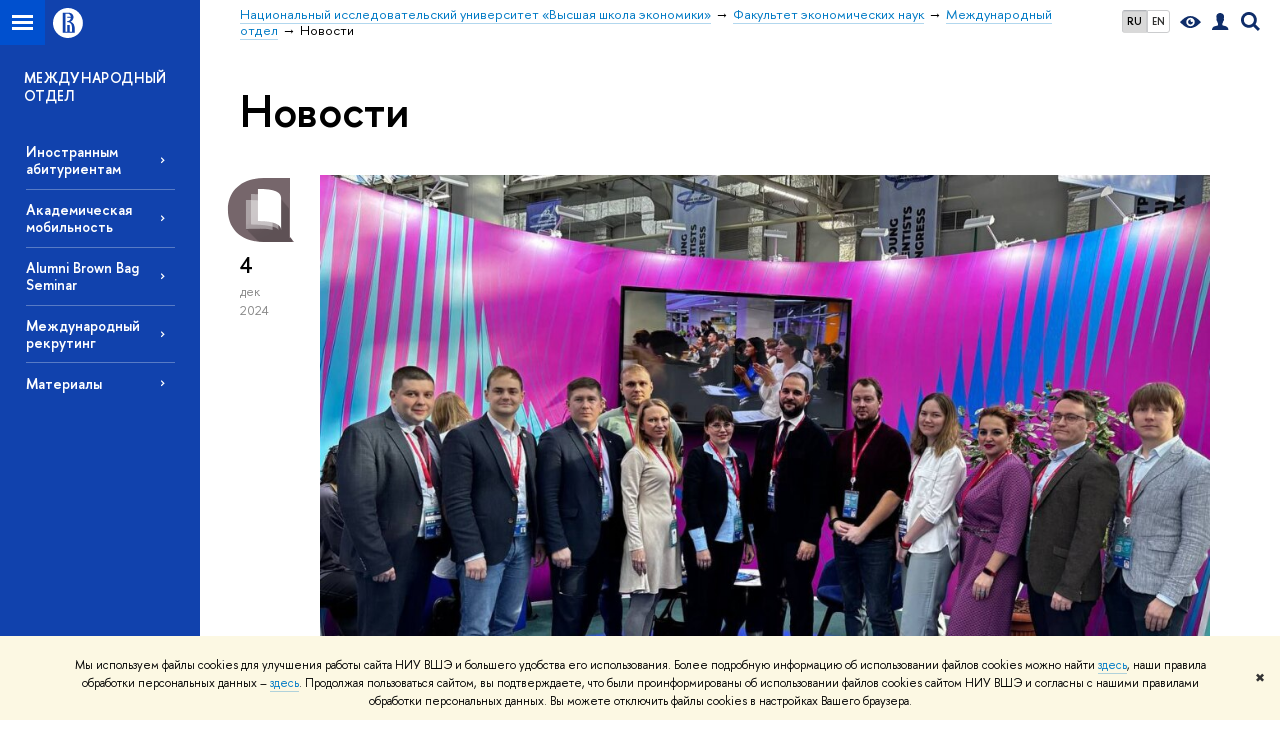

--- FILE ---
content_type: text/html; charset=utf-8
request_url: https://economics.hse.ru/io/news/page8.html
body_size: 13572
content:
<!DOCTYPE html>
<!-- (c) Art. Lebedev Studio | http://www.artlebedev.com/ -->
<html xmlns:perl="urn:perl" lang="ru"><head><meta http-equiv="Content-Type" content="text/html; charset=UTF-8"><meta http-equiv="X-UA-Compatible" content="IE=Edge"><meta name="theme-color" content="#1658DA"><meta name="viewport" content="width=device-width"><link rel="apple-touch-icon" sizes="180x180" href="/f/src/global/i/favicon/favicon_ios_180x180.png"><link rel="icon" type="image/png" sizes="32x32" href="/f/src/global/i/favicon/favicon_32x32.png"><link rel="icon" type="image/png" sizes="16x16" href="/f/src/global/i/favicon/favicon_16x16.png"><link rel="mask-icon" href="/f/src/global/i/favicon/favicon.svg" color="#0F2D69"><link rel="manifest" href="/f/src/manifest/manifest_ru.json"><meta name="msapplication-config" content="/f/src/global/i/favicon/browserconfig.xml"><link rel="shortcut icon" type="image/x-icon" href="/favicon.ico"><!--[if lt IE 10]><script src="/f/src/global/bower_components/es5-shim/es5-shim.min.js"></script><![endif]--><link rel="stylesheet" href="/f/src/global/css/main.css?v2" media="all"><link rel="stylesheet" href="/f/src/global/css/vision.css" media="all"><link rel="stylesheet" href="/f/src/global/css/sitemap.css" media="all"><link rel="stylesheet" href="/f/src/global/css/fotorama.css" media="all"><link rel="stylesheet" href="/f/src/home/owl.carousel.css" media="all"><link rel="stylesheet" href="/f/src/science/science.css" media="all"><link rel="stylesheet" href="/f/src/dop_card/dop_card.css?v6" media="all"><link rel="stylesheet" href="/f/src/science_dep_card/science_dep_card.css" media="all"><link rel="stylesheet" href="/f/src/projects/science_dep/mobile.css" media="all"><script src="//www.hse.ru/f/src/global/js/cache/jquery-1.12.4.min/jquery-ui/jquery.ui.touch-punch.min/hse.utils/errtrack/main/modernizr/popup/switcher/tag/fixes/email-obfuscator/jquery.cookie/vision/jquery.rwdImageMaps.min/sitemap.ajax/fotorama/vertical-fixer/masonry.pkgd.min/imagesloaded.pkgd.min/dop_card/submenu/filter-popup/sidebar_scroll/jquery.carouFredSel-6.2.1-packed/init-slider-carousel/init-media-carousel/owl.carousel.min/events-switcher/edu_mobile/tag-cloud.js"></script><script src="/f/src/global/bower_components/jqcloud2/dist/jqcloud.min.js"></script><link rel="stylesheet" href="/f/src/global/bower_components/jqcloud2/dist/jqcloud.min.css" media="all"><script src="/f/src/global/js/gibs.js"></script><link rel="stylesheet" href="/f/src/global/css/fa_person.css" media="all"><link rel="stylesheet" href="/f/src/global/css/fa_person.css" media="all"><link rel="stylesheet" href="/f/src/global/css/fa_person.css" media="all"><link href="https://economics.hse.ru/io/news/" rel="canonical"><link href="https://economics.hse.ru/io/news/page7.html" rel="prev"><link href="https://economics.hse.ru/io/news/page9.html" rel="next"><link rel="first" href="https://economics.hse.ru/io/news/index.html"><link rel="last" href="https://economics.hse.ru/io/news/page159.html"><script src="https://www.hse.ru/f/src/global/js/job.js" async="async"></script><title>Новости — Страница 8 — Международный отдел — Национальный исследовательский университет «Высшая школа экономики»</title><script src="/f/gtm/ip"></script><script>
(function(w,d,s,l,i){w[l]=w[l]||[];w[l].push({'gtm.start':
	new Date().getTime(),event:'gtm.js'});var f=d.getElementsByTagName(s)[0],
	j=d.createElement(s),dl=l!='dataLayer'?'&l='+l:'';j.async=true;j.src=
	'https://www.googletagmanager.com/gtm.js?id='+i+dl;f.parentNode.insertBefore(j,f);
	})(window,document,'script','dataLayer','GTM-P6DCQX');
</script><meta content="Международный отдел" property="og:title"><meta content="Международный отдел" name="mrc__share_title"><meta content="Международный отдел" itemprop="name"><meta content="summary" name="twitter:card"><meta content="Международный отдел" name="twitter:title"><meta content="Содействие иностранным студентам в обучении на факультете экономических наук. Содействие студентам факультета в обучении за рубежом. Поддержание связей с выпускниками факультета." property="og:description"><meta content="Содействие иностранным студентам в обучении на факультете экономических наук. Содействие студентам факультета в обучении за рубежом. Поддержание связей с выпускниками факультета." name="mrc__share_description"><meta content="Содействие иностранным студентам в обучении на факультете экономических наук. Содействие студентам факультета в обучении за рубежом. Поддержание связей с выпускниками факультета." itemprop="description"><meta content="Содействие иностранным студентам в обучении на факультете экономических наук. Содействие студентам факультета в обучении за рубежом. Поддержание связей с выпускниками факультета." name="twitter:description"><meta content="https://www.hse.ru/images/fb/hse_ru_thumb.jpg" property="og:image"><meta content="https://www.hse.ru/images/fb/hse_ru_thumb.jpg" itemprop="image"><link rel="image_src" content="https://www.hse.ru/images/fb/hse_ru_thumb.jpg"><meta content="https://www.hse.ru/images/fb/hse_ru_thumb.jpg" name="twitter:image"><meta content="https://economics.hse.ru/io/" property="og:url"><meta content="website" property="og:type"><meta content="https://economics.hse.ru/io/" name="twitter:url"><link rel="alternate" href="https://economics.hse.ru/io/news/" hreflang="x-default"><link rel="alternate" href="https://economics.hse.ru/io/news/" hreflang="ru"><link rel="alternate" href="https://economics.hse.ru/en/io/news/" hreflang="en"><link rel="stylesheet" href="/f/src/projects/science_dep/mobile.css"></head><body data-lang="ru" data-unit="144545621"><div class="page "><!--noindex--><div style="display:none;" class="browser_outdate">
				В старых версиях браузеров сайт может отображаться некорректно. Для оптимальной работы с сайтом рекомендуем воспользоваться современным браузером.
			</div><div style="display:none;" class="gdpr_bar"><div class="gdpr_bar__inner"><noindex>
<p class="first_child last_child ">Мы используем файлы cookies для улучшения работы сайта НИУ ВШЭ и большего удобства его использования. Более подробную информацию об использовании файлов cookies можно найти <a target="_blank" href="https://www.hse.ru/cookie.html" title="Пройти по ссылке" class="link">здесь</a>, наши правила обработки персональных данных – <a target="_blank" href="https://www.hse.ru/data_protection_regulation" title="Пройти по ссылке" class="link">здесь</a>. Продолжая пользоваться сайтом, вы подтверждаете, что были проинформированы об использовании файлов cookies сайтом НИУ ВШЭ и согласны с нашими правилами обработки персональных данных. Вы можете отключить файлы cookies в настройках Вашего браузера.</p>
</noindex><span class="gdpr_bar__close">✖</span></div></div><!--/noindex--><div class="sv-control"><div class="sv-control__block"><ul class="sv-control__list sv-size"><li data-type="size" data-value="normal" class="sv-control__item sv-control__item--s_normal active">A</li><li data-type="size" data-value="medium" class="sv-control__item sv-control__item--s_medium">A</li><li data-type="size" data-value="large" class="sv-control__item sv-control__item--s_large">A</li></ul></div><div class="sv-control__block"><ul class="sv-control__list sv-spacing"><li data-type="spacing" data-value="normal" class="active sv-control__item sv-control__item--ls_normal">АБВ</li><li data-type="spacing" data-value="medium" class="sv-control__item sv-control__item--ls_medium">АБВ</li><li data-type="spacing" data-value="large" class="sv-control__item sv-control__item--ls_large">АБВ</li></ul></div><div class="sv-control__block"><ul class="sv-control__list sv-contrast"><li data-type="contrast" data-value="normal" class="sv-control__item sv-control__item---color1 active">А</li><li data-type="contrast" data-value="invert" class="sv-control__item sv-control__item---color2">А</li><li data-type="contrast" data-value="blue" class="sv-control__item sv-control__item---color3">А</li><li data-type="contrast" data-value="beige" class="sv-control__item sv-control__item---color4">А</li><li data-type="contrast" data-value="brown" class="sv-control__item sv-control__item---color5">А</li></ul></div><div class="sv-control__block"><ul class="sv-control__list sv-image"><li data-type="image" data-value="on" class="sv-control__item sv-control__item--image_on active"><li data-type="image" data-value="off" class="sv-control__item sv-control__item--image_off"></ul></div><div class="sv-control__block"><div class="sv-off js-sv-off">Обычная версия сайта</div></div></div><div class="fa-sidebar"><div class="fa-sidebar__top fa-sidebar__top--secondary" style="background-color: #1142ad; "><div class="fa-sidebar__controls is-mobile"><ul class="control_lang2"><li class="control_lang2_item first_child activated"><span class="link link_no-visited link_no-underline">RU</span></li><li class="control_lang2_item last_child"><a href="https://economics.hse.ru/en/io/news/" class="link link_no-visited link_no-underline">EN</a></li></ul><a href="//www.hse.ru/lkuser/" class="control control_user control_white" title="Личный кабинет сотрудника ВШЭ"><ins><svg xmlns="http://www.w3.org/2000/svg" class="control_svg" width="17" height="18" viewBox="0 0 17 18"><path d="M13.702 13.175c.827.315 1.486.817 1.978 1.506.492.689.738 1.467.738 2.333h-16.419c0-1.417.532-2.5 1.595-3.248.394-.276 1.358-.591 2.894-.945.945-.118 1.457-.374 1.536-.768.039-.157.059-.61.059-1.358 0-.118-.039-.217-.118-.295-.157-.157-.315-.433-.472-.827-.079-.315-.157-.787-.236-1.417-.157.039-.285-.02-.384-.177-.098-.157-.177-.364-.236-.62l-.089-.443c-.157-.866-.098-1.28.177-1.24-.118-.157-.217-.532-.295-1.122-.118-.866-.059-1.634.177-2.303.276-.748.768-1.319 1.476-1.713.709-.394 1.476-.571 2.303-.532.787.039 1.506.276 2.156.709.65.433 1.093 1.024 1.329 1.772.197.551.217 1.319.059 2.303-.079.472-.157.768-.236.886.118-.039.207 0 .266.118.059.118.079.266.059.443l-.059.472c-.02.138-.049.246-.089.325l-.118.413c-.039.276-.108.472-.207.591-.098.118-.226.157-.384.118-.079.866-.217 1.476-.413 1.831 0 .039-.069.138-.207.295-.138.157-.207.256-.207.295v.65c0 .394.039.689.118.886.079.197.354.354.827.472.276.118.679.217 1.211.295.532.079.935.177 1.211.295z" fill="#0F2D69"></path></svg></ins></a><span class="control control_search control_white js-search_mobile_control"><ins><svg xmlns="http://www.w3.org/2000/svg" class="control_svg" width="19" height="19" viewBox="0 0 19 19"><path d="M12.927 7.9c0-1.384-.492-2.568-1.476-3.552s-2.168-1.476-3.552-1.476-2.568.492-3.552 1.476-1.476 2.168-1.476 3.552.492 2.568 1.476 3.552 2.168 1.476 3.552 1.476 2.568-.492 3.552-1.476 1.476-2.168 1.476-3.552zm4.053 11.1l-4.603-4.592c-1.339.928-2.832 1.391-4.477 1.391-1.07 0-2.093-.208-3.069-.623-.976-.415-1.818-.976-2.525-1.683-.707-.707-1.268-1.549-1.683-2.525-.415-.976-.623-1.999-.623-3.069 0-1.07.208-2.093.623-3.069.415-.976.976-1.818 1.683-2.525.707-.707 1.549-1.268 2.525-1.683.976-.415 1.999-.623 3.069-.623 1.07 0 2.093.208 3.069.623.976.415 1.818.976 2.525 1.683.707.707 1.268 1.549 1.683 2.525.415.976.623 1.999.623 3.069 0 1.646-.464 3.138-1.391 4.477l4.603 4.603-2.031 2.02z" fill="#0F2D69"></path></svg></ins></span><span style="cursor:pointer;" onclick="void(0)" class="control is-mobile control_menu control_menu--close js-control_menu_close"><ins></ins></span></div><div class="js-search_mobile_popup not_display is-mobile"><div class="search-form"><form action="/search/search.html"><div class="search-form__button"><button class="button button--merged button_grey">Найти</button></div><div class="search-form__input"><input type="text" name="text" placeholder="Поиск по сайту" class="input fa-search_input input100 input_mr"><input type="hidden" name="simple" value="1"></div></form></div><div class="popup__block"><a href="//www.hse.ru/search/search.html?simple=0" class="link link_white no-visited">Расширенный поиск по сайту</a></div></div><div class="fa-sidebar__title_inner"><a class="link_white link_no-underline" href="https://economics.hse.ru/io">Международный отдел</a></div></div><ul class="fa-sidemenu fa-sidemenu--primary"><li class="fa-sidemenu__section"><ul class="fa-sidemenu__sub "><li class="fa-sidemenu__item"><a href="https://economics.hse.ru/io/Interadm" class=" link link_no-underline link_dark2 fa-sidemenu__link">Иностранным абитуриентам</a></li><li class="fa-sidemenu__item"><a href="https://economics.hse.ru/io/International" class=" link link_no-underline link_dark2 fa-sidemenu__link">Академическая мобильность</a></li><li class="fa-sidemenu__item"><a href="https://economics.hse.ru/en/io/alumniseminars" class=" link link_no-underline link_dark2 fa-sidemenu__link">Alumni Brown Bag Seminar</a></li><li class="fa-sidemenu__item"><a href="https://economics.hse.ru/io/recruitment/" class=" link link_no-underline link_dark2 fa-sidemenu__link">Международный рекрутинг</a></li><li class="fa-sidemenu__item selected"><span class=" link link_no-underline link_dark2 fa-sidemenu__link fa-sidemenu__link--parent">Материалы</span><i class="fa-sidemenu__arr"></i><div class="fa-sidemenu__popup"><div class="fa-sidemenu__sub"><div class="fa-sidemenu__section"><ul class="fa-sidemenu"><li class="fa-sidemenu__item"><a href="https://economics.hse.ru/mirror/pubs/share/1062390064" class="link link_no-underline link_dark2 fa-sidemenu__link">FES Brochure 2026</a></li><li class="fa-sidemenu__item"><a href="https://economics.hse.ru/mirror/pubs/share/1062391299" class="link link_no-underline link_dark2 fa-sidemenu__link">Graduate programs 2026</a></li><li class="fa-sidemenu__item"><a href="https://economics.hse.ru/mirror/pubs/share/1071992254" class="link link_no-underline link_dark2 fa-sidemenu__link">FES presentation</a></li><li class="fa-sidemenu__item"><a href="https://istudents.hse.ru/mirror/pubs/share/963815858" class="link link_no-underline link_dark2 fa-sidemenu__link">Справочник иностранного студента</a></li><li class="fa-sidemenu__item"><a href="https://ipo.hse.ru/info-materials" class="link link_no-underline link_dark2 fa-sidemenu__link">Буклеты НИУ ВШЭ</a></li><li class="fa-sidemenu__item"><a href="https://economics.hse.ru/io/professors" class="link link_no-underline link_dark2 fa-sidemenu__link">Интервью преподавателей</a></li><li class="fa-sidemenu__item"><a href="https://www.hse.ru/news/announcements/?orgunit=144545621&amp;did_search=1&amp;mode=expand&amp;subscribe=1" class="link link_no-underline link_dark2 fa-sidemenu__link">Подписка на анонсы мероприятий</a></li></ul></div></div></div></li></ul></li><li class="fa-sidemenu__section fa-sidemenu__sub"><div class="links-white"><dl class="with-indent3"><dd></dd></dl></div></li></ul></div><div class="layout fullwidth"><div class="layout_bg" style="background-color: #1142ad; "></div><div class="header" style="background-color: #1142ad; "><div class="crop"><div class="header-top header-top--stoped row" style="background-color: #1142ad; "><div class="left"><span class="control control_sitemap"><span class="control_sitemap__line"></span></span><a href="//www.hse.ru/" class="control control_home_white"><svg xmlns="http://www.w3.org/2000/svg" width="30" height="30" viewBox="0 0 309 309" fill="none"><path fill-rule="evenodd" clip-rule="evenodd" d="M68.4423 26.0393C93.7686 9.06174 123.545 0 154.005 0C194.846 0 234.015 16.275 262.896 45.2451C291.777 74.2153 308.005 113.508 308.01 154.481C308.013 185.039 298.984 214.911 282.065 240.321C265.145 265.731 241.094 285.537 212.953 297.234C184.813 308.931 153.847 311.993 123.972 306.034C94.0966 300.074 66.6537 285.361 45.1138 263.755C23.5739 242.148 8.90442 214.619 2.96053 184.649C-2.98335 154.678 0.0653089 123.612 11.721 95.3799C23.3767 67.1476 43.1159 43.0168 68.4423 26.0393ZM180.336 140.561C212.051 151.8 224.284 177.329 224.284 215.345V255.047H99.593V48.1729H154.908C175.847 48.1729 184.602 51.8575 194.493 59.5386C208.902 70.8654 211.166 87.3096 211.166 95.5561C211.299 106.453 207.484 117.028 200.43 125.316C195.128 132.023 188.214 137.269 180.336 140.561ZM196.038 211.485C196.038 168.722 182.396 145.328 147.339 145.328V134.927H147.553C152.962 134.963 158.306 133.751 163.173 131.385C168.041 129.018 172.301 125.561 175.624 121.28C182.066 113.463 183.387 106.093 183.688 99.5137H147.582V89.3566H183.378C182.573 82.4432 179.883 75.8863 175.604 70.4072C167.413 60.1917 155.812 58.4761 148.175 58.4761H127.771V243.779H147.582V174.57H173.554V243.652H196.038V211.485Z" fill="#0F2D69"></path></svg></a></div><div class="right"><div class="header__controls"><ul class="control_lang2"><li class="control_lang2_item first_child activated"><span class="link link_no-visited link_no-underline">RU</span></li><li class="control_lang2_item last_child"><a href="https://economics.hse.ru/en/io/news/" class="link link_no-visited link_no-underline">EN</a></li></ul><span class="control control_vision" itemprop="copy" title="Версия для слабовидящих"><a style="color: inherit;" class="control_vision-link link link_no-underline" href="https://economics.hse.ru/io?vision=enabled"><svg xmlns="http://www.w3.org/2000/svg" width="21" height="12" viewBox="0 0 21 12"><path d="M10.5 0c3.438 0 6.937 2.016 10.5 6.047-.844.844-1.383 1.375-1.617 1.594-.234.219-.805.703-1.711 1.453-.906.75-1.641 1.266-2.203 1.547-.563.281-1.305.578-2.227.891-.922.313-1.836.469-2.742.469-1.125 0-2.156-.141-3.094-.422-.938-.281-1.875-.766-2.813-1.453-.938-.688-1.672-1.273-2.203-1.758-.531-.484-1.328-1.273-2.391-2.367 2.031-2.031 3.836-3.539 5.414-4.523 1.578-.984 3.273-1.477 5.086-1.477zm0 10.266c1.156 0 2.148-.422 2.977-1.266.828-.844 1.242-1.844 1.242-3s-.414-2.156-1.242-3c-.828-.844-1.82-1.266-2.977-1.266-1.156 0-2.148.422-2.977 1.266-.828.844-1.242 1.844-1.242 3s.414 2.156 1.242 3c.828.844 1.82 1.266 2.977 1.266zm0-5.766c0 .438.141.797.422 1.078s.641.422 1.078.422c.313 0 .625-.109.938-.328v.328c0 .688-.234 1.273-.703 1.758-.469.484-1.047.727-1.734.727-.688 0-1.266-.242-1.734-.727-.469-.484-.703-1.07-.703-1.758s.234-1.273.703-1.758c.469-.484 1.047-.727 1.734-.727h.375c-.25.313-.375.641-.375.984z" fill="#0F2D69"></path></svg><span style="display: none;">Версия для слабовидящих</span></a></span><a href="//www.hse.ru/lkuser/" class="control control_user" title="Личный кабинет сотрудника ВШЭ"><ins><svg xmlns="http://www.w3.org/2000/svg" class="control_svg" width="17" height="18" viewBox="0 0 17 18"><path d="M13.702 13.175c.827.315 1.486.817 1.978 1.506.492.689.738 1.467.738 2.333h-16.419c0-1.417.532-2.5 1.595-3.248.394-.276 1.358-.591 2.894-.945.945-.118 1.457-.374 1.536-.768.039-.157.059-.61.059-1.358 0-.118-.039-.217-.118-.295-.157-.157-.315-.433-.472-.827-.079-.315-.157-.787-.236-1.417-.157.039-.285-.02-.384-.177-.098-.157-.177-.364-.236-.62l-.089-.443c-.157-.866-.098-1.28.177-1.24-.118-.157-.217-.532-.295-1.122-.118-.866-.059-1.634.177-2.303.276-.748.768-1.319 1.476-1.713.709-.394 1.476-.571 2.303-.532.787.039 1.506.276 2.156.709.65.433 1.093 1.024 1.329 1.772.197.551.217 1.319.059 2.303-.079.472-.157.768-.236.886.118-.039.207 0 .266.118.059.118.079.266.059.443l-.059.472c-.02.138-.049.246-.089.325l-.118.413c-.039.276-.108.472-.207.591-.098.118-.226.157-.384.118-.079.866-.217 1.476-.413 1.831 0 .039-.069.138-.207.295-.138.157-.207.256-.207.295v.65c0 .394.039.689.118.886.079.197.354.354.827.472.276.118.679.217 1.211.295.532.079.935.177 1.211.295z" fill="#0F2D69"></path></svg></ins></a><span class="control control_search" title="Поиск"><ins class="popup_opener"><svg xmlns="http://www.w3.org/2000/svg" class="control_svg" width="19" height="19" viewBox="0 0 19 19"><path d="M12.927 7.9c0-1.384-.492-2.568-1.476-3.552s-2.168-1.476-3.552-1.476-2.568.492-3.552 1.476-1.476 2.168-1.476 3.552.492 2.568 1.476 3.552 2.168 1.476 3.552 1.476 2.568-.492 3.552-1.476 1.476-2.168 1.476-3.552zm4.053 11.1l-4.603-4.592c-1.339.928-2.832 1.391-4.477 1.391-1.07 0-2.093-.208-3.069-.623-.976-.415-1.818-.976-2.525-1.683-.707-.707-1.268-1.549-1.683-2.525-.415-.976-.623-1.999-.623-3.069 0-1.07.208-2.093.623-3.069.415-.976.976-1.818 1.683-2.525.707-.707 1.549-1.268 2.525-1.683.976-.415 1.999-.623 3.069-.623 1.07 0 2.093.208 3.069.623.976.415 1.818.976 2.525 1.683.707.707 1.268 1.549 1.683 2.525.415.976.623 1.999.623 3.069 0 1.646-.464 3.138-1.391 4.477l4.603 4.603-2.031 2.02z" fill="#0F2D69"></path></svg></ins><div class="popup popup_search not_display"><div class="popup__inner"><div class="search-form"><form action="https://economics.hse.ru/io/search/search.html"><div class="search-form__button"><button class="button button_grey ">Найти</button></div><div class="search-form__input"><input type="text" name="text" placeholder="Поиск по сайту" class="input input100 input_mr"><input type="hidden" name="simple" value="1"><input type="hidden" name="searchid" value="2284688"></div></form></div><div class="popup__block popup__block_indent"><a href="//www.hse.ru/search/search.html?simple=0&amp;searchid=2284688" class="link link_dark no-visited">Расширенный поиск по сайту</a><span class="b-adv-search"></span></div></div></div></span><span style="cursor:pointer;" onclick="void(0)" class="control is-mobile control_menu js-control_menu_open"><ins></ins><span class="control__text">Меню</span></span></div></div><div class="header_body" style="margin-left: 240px;"><div class="header_breadcrumb"><div class="header_breadcrumb__inner is-mobile no_crumb_arrow"><a class="link_white no-visited link" href="https://www.hse.ru">Высшая школа экономики</a></div><div class="header_breadcrumb__inner is-desktop no_crumb_arrow"><ul class="header_breadcrumb__list"><li class="header_breadcrumb__item"><a href="//www.hse.ru" class="link no-visited header_breadcrumb__link"><span>Национальный исследовательский университет «Высшая школа экономики»</span></a></li><li class="header_breadcrumb__item"><a href="https://economics.hse.ru/" class="link no-visited header_breadcrumb__link"><span>Факультет экономических наук</span></a></li><li class="header_breadcrumb__item"><a href="https://economics.hse.ru/io/" class="link no-visited header_breadcrumb__link"><span>Международный отдел</span></a></li><li class="header_breadcrumb__item"><span><span class="breadcrumb_current">Новости</span></span></li></ul></div></div></div></div><div class="header-board is-mobile"><h2 class="h1"><a class="link_white link_no-underline" href="https://economics.hse.ru/io">Международный отдел</a></h2></div></div></div><div class="l-sidebar l-sidebar_white"><div class="dpo-logo"><a class="link link_white link_no-underline dpo-logo__link" href="https://economics.hse.ru/io/" style="font-size: 14px; height: auto;">МЕЖДУНАРОДНЫЙ ОТДЕЛ</a></div><div class="l-sidebar__inner"><div class="holder holder_menu activated"><div class="fixed stopped" style="margin-top: 0;"><div class="fixed__inner" style="position: relative;"><ul class="navigation navigation_dpo js-dpo"><li><a class="link link_white first_level" href="https://economics.hse.ru/io/Interadm">Иностранным абитуриентам</a></li><li><a class="link link_white first_level" href="https://economics.hse.ru/io/International">Академическая мобильность</a></li><li><a class="link link_white first_level" href="https://economics.hse.ru/en/io/alumniseminars">Alumni Brown Bag Seminar</a></li><li><a class="link link_white first_level" href="https://economics.hse.ru/io/recruitment/" target="_blank">Международный рекрутинг</a></li><li><span class="link link_white first_level">Материалы</span><ul class="navigation_dpo-sub"><li><a href="https://economics.hse.ru/mirror/pubs/share/1062390064" class="link navigation_dpo-sub-item" target="_blank">FES Brochure 2026</a></li><li><a href="https://economics.hse.ru/mirror/pubs/share/1062391299" class="link navigation_dpo-sub-item" target="_blank">Graduate programs 2026</a></li><li><a href="https://economics.hse.ru/mirror/pubs/share/1071992254" class="link navigation_dpo-sub-item" target="_blank">FES presentation</a></li><li><a href="https://istudents.hse.ru/mirror/pubs/share/963815858" class="link navigation_dpo-sub-item">Справочник иностранного студента</a></li><li><a href="https://ipo.hse.ru/info-materials" class="link navigation_dpo-sub-item" target="_blank">Буклеты НИУ ВШЭ</a></li><li><a href="https://economics.hse.ru/io/professors" class="link navigation_dpo-sub-item">Интервью преподавателей</a></li><li><a href="https://www.hse.ru/news/announcements/?orgunit=144545621&amp;did_search=1&amp;mode=expand&amp;subscribe=1" class="link navigation_dpo-sub-item">Подписка на анонсы мероприятий</a></li></ul></li></ul><div class="links-white"><dl class="with-indent3 dpo-sidebar-section"><dd></dd></dl></div></div></div></div></div></div><div class="grid grid_with-sidebar"><div class="b-header"><h1 class="with-indent">Новости</h1></div><div class="main main_with-m-t"><div class="content"><div class="content__inner"><div class="posts posts_general posts_indent"><div class="post  post_first"><div class="post__extra "><div class="post-meta"><div class="post-meta__filter-ico rubric-white rubric_32"><svg xmlns="http://www.w3.org/2000/svg" xmlns:xlink="http://www.w3.org/1999/xlink" width="70" height="70" viewBox="0 0 70 70"><rect x="0" y="0" width="70" height="70" clip-path="url(#hse-mask)" fill="#0941AF"></rect><image class="svg" xlink:href="/f/src/global/i/mask-rubric-cut.png" src="/f/src/global/i/mask-rubric-cut.png" width="70" height="70" clip-path="url(#hse-mask)"></image></svg><span class="filter-ico filter-ico_mask"><img src="/f/src/global/i/mask-pic.png" width="70" height="70"></span></div><div class="post-meta__date"><div class="post-meta__day">4</div><div class="post-meta__month">дек</div><div class="post-meta__year">2024</div><div class="post-meta__visitors"></div></div></div></div><div class="post__content"><div class="picture first_child"><img src="/data/2024/12/04/1923762588/3photo_2024-12-04_15-51-40.jpg" width="100%" alt="Иллюстрация к новости: Сотрудники ФЭН приняли участие в Школе научных лидеров Москвы и в IV Конгрессе молодых учёных" title="Сотрудники ФЭН приняли участие в Школе научных лидеров Москвы и в IV Конгрессе молодых учёных"></div><h2 class="first_child"><a href="https://economics.hse.ru/news/993807182.html" class="link link_dark2 no-visited">Сотрудники ФЭН приняли участие в Школе научных лидеров Москвы и в IV Конгрессе молодых учёных</a></h2><div class="post__text"><p class="first_child last_child "><p class="first_child last_child ">Елена Вакуленко, Дмитрий Широков и Екатерина Филимошина прошли серьёзный конкурсный отбор и попали в число 50 учёных, которых пригласили в выездную школу научных лидеров в федеральном центре «Сириус», а также на Конгресс молодых ученых.</p></p></div><div class="tag-set smaller"><a class="rubric rubric_32" href="https://economics.hse.ru/io/news/science/"><span>Наука</span></a><a class="tag" href="https://economics.hse.ru/io/news/tags/achievements/" title="достижения">достижения</a><a class="tag" href="https://economics.hse.ru/io/news/tags/prof/" title="профессора">профессора</a><a class="tag" href="https://economics.hse.ru/io/news/tags/erep/" title="репортаж о событии">репортаж о событии</a><a class="tag" href="https://economics.hse.ru/io/news/tags/development/" title="Программа развития 2030">Программа развития 2030</a><a class="tag" href="https://economics.hse.ru/io/news/ou/22735/" title="Факультет экономических наук">Факультет экономических наук</a></div><div class="post__date is-mobile">4 декабря
					 2024</div></div></div><div class="post "><div class="post__extra "><div class="post-meta"><div class="post-meta__filter-ico rubric-white rubric_32"><svg xmlns="http://www.w3.org/2000/svg" xmlns:xlink="http://www.w3.org/1999/xlink" width="70" height="70" viewBox="0 0 70 70"><rect x="0" y="0" width="70" height="70" clip-path="url(#hse-mask)" fill="#0941AF"></rect><image class="svg" xlink:href="/f/src/global/i/mask-rubric-cut.png" src="/f/src/global/i/mask-rubric-cut.png" width="70" height="70" clip-path="url(#hse-mask)"></image></svg><span class="filter-ico filter-ico_mask"><img src="/f/src/global/i/mask-pic.png" width="70" height="70"></span></div><div class="post-meta__date"><div class="post-meta__day">26</div><div class="post-meta__month">ноя</div><div class="post-meta__year">2024</div><div class="post-meta__visitors"></div></div></div></div><div class="post__content"><div class="picture first_child"><img src="/data/2024/11/26/1921113672/3photo_2024-11-25_17-24-09.jpg" width="100%" alt="Иллюстрация к новости: МЦАВР провел международную осеннюю школу «Advances in Decision Analysis »" title="МЦАВР провел международную осеннюю школу «Advances in Decision Analysis »"></div><h2 class="first_child"><a href="https://economics.hse.ru/news/991419546.html" class="link link_dark2 no-visited">МЦАВР провел международную осеннюю школу «Advances in Decision Analysis »</a></h2><div class="post__text"><p class="first_child last_child "><p class="first_child last_child ">Конференция примечательна своим широким составом: на ней выступили как научные сотрудники центра, так и ученые из ведущих университетов со всего мира. Приветственное слово сказал директор МЦАВР Фуад Алескеров, секретарем выступил Даниил Ткачев.</p></p></div><div class="tag-set smaller"><a class="rubric rubric_32" href="https://economics.hse.ru/io/news/science/"><span>Наука</span></a><a class="tag" href="https://economics.hse.ru/io/news/tags/erep/" title="репортаж о событии">репортаж о событии</a><a class="tag" href="https://economics.hse.ru/io/news/tags/intcoop/" title="международное сотрудничество">международное сотрудничество</a><a class="tag" href="https://economics.hse.ru/io/news/ou/22735/" title="Факультет экономических наук">Факультет экономических наук</a></div><div class="post__date is-mobile">26 ноября
					 2024</div></div></div><div class="post "><div class="post__extra "><div class="post-meta"><div class="post-meta__filter-ico rubric-white rubric_26"><svg xmlns="http://www.w3.org/2000/svg" xmlns:xlink="http://www.w3.org/1999/xlink" width="70" height="70" viewBox="0 0 70 70"><rect x="0" y="0" width="70" height="70" clip-path="url(#hse-mask)" fill="#0941AF"></rect><image class="svg" xlink:href="/f/src/global/i/mask-rubric-cut.png" src="/f/src/global/i/mask-rubric-cut.png" width="70" height="70" clip-path="url(#hse-mask)"></image></svg><span class="filter-ico filter-ico_mask"><img src="/f/src/global/i/mask-pic.png" width="70" height="70"></span></div><div class="post-meta__date"><div class="post-meta__day">25</div><div class="post-meta__month">ноя</div><div class="post-meta__year">2024</div><div class="post-meta__visitors"></div></div></div></div><div class="post__content"><div class="picture first_child"><img src="/data/2024/11/25/1922943202/2027-11-20_12-52-18_DP.jpg" width="100%" alt="Иллюстрация к новости: Стажировки, офферы, партнеры из индустрии: как прошел Карьерный марафон в Вышке" title="Стажировки, офферы, партнеры из индустрии: как прошел Карьерный марафон в Вышке"></div><h2 class="first_child"><a href="//www.hse.ru/news/life/990628400.html" class="link link_dark2 no-visited">Стажировки, офферы, партнеры из индустрии: как прошел Карьерный марафон в Вышке</a></h2><div class="post__text"><p class="first_child last_child "><p class="first_child last_child ">20 ноября в Вышке состоялся ежегодный осенний Карьерный марафон, организатором которого традиционно выступает Центр развития карьеры НИУ ВШЭ. Гостей ожидали различные стенды с активностями от компаний-партнеров, видеоинтервью с экспертами индустрии, кинозона с попкорном, а также игры, квесты, головоломки, квизы и подарки.</p></p></div><div class="tag-set smaller"><a class="rubric rubric_26" href="https://economics.hse.ru/io/news/life/"><span>Университетская жизнь</span></a><a class="tag" href="https://economics.hse.ru/io/news/tags/alumni/" title="выпускники">выпускники</a><a class="tag" href="https://economics.hse.ru/io/news/tags/stud/" title="студенты">студенты</a><a class="tag" href="https://economics.hse.ru/io/news/tags/erep/" title="репортаж о событии">репортаж о событии</a><a class="tag" href="https://economics.hse.ru/io/news/keywords/317274591/" title="карьерный марафон">карьерный марафон</a></div><div class="post__date is-mobile">25 ноября
					 2024</div></div></div><div class="post "><div class="post__extra "><div class="post-meta"><div class="post-meta__filter-ico rubric-white rubric_26"><svg xmlns="http://www.w3.org/2000/svg" xmlns:xlink="http://www.w3.org/1999/xlink" width="70" height="70" viewBox="0 0 70 70"><rect x="0" y="0" width="70" height="70" clip-path="url(#hse-mask)" fill="#0941AF"></rect><image class="svg" xlink:href="/f/src/global/i/mask-rubric-cut.png" src="/f/src/global/i/mask-rubric-cut.png" width="70" height="70" clip-path="url(#hse-mask)"></image></svg><span class="filter-ico filter-ico_mask"><img src="/f/src/global/i/mask-pic.png" width="70" height="70"></span></div><div class="post-meta__date"><div class="post-meta__day">22</div><div class="post-meta__month">ноя</div><div class="post-meta__year">2024</div><div class="post-meta__visitors"></div></div></div></div><div class="post__content"><h2 class="first_child"><a href="https://finance.hse.ru/news/994643710.html" class="link link_dark2 no-visited">Терминалы WIND установлены на факультете экономических наук</a></h2><div class="post__text"><p class="first_child last_child "></p></div><div class="tag-set smaller"><a class="rubric rubric_26" href="https://economics.hse.ru/io/news/life/"><span>Университетская жизнь</span></a><a class="tag" href="https://economics.hse.ru/io/news/ou/62055982/" title="Школа финансов">Школа финансов</a></div><div class="post__date is-mobile">22 ноября
					 2024</div></div></div><div class="post "><div class="post__extra "><div class="post-meta"><div class="post-meta__filter-ico rubric-white rubric_32"><svg xmlns="http://www.w3.org/2000/svg" xmlns:xlink="http://www.w3.org/1999/xlink" width="70" height="70" viewBox="0 0 70 70"><rect x="0" y="0" width="70" height="70" clip-path="url(#hse-mask)" fill="#0941AF"></rect><image class="svg" xlink:href="/f/src/global/i/mask-rubric-cut.png" src="/f/src/global/i/mask-rubric-cut.png" width="70" height="70" clip-path="url(#hse-mask)"></image></svg><span class="filter-ico filter-ico_mask"><img src="/f/src/global/i/mask-pic.png" width="70" height="70"></span></div><div class="post-meta__date"><div class="post-meta__day">22</div><div class="post-meta__month">ноя</div><div class="post-meta__year">2024</div><div class="post-meta__visitors"></div></div></div></div><div class="post__content"><div class="picture first_child"><img src="/data/2024/11/21/1935705272/3iStock-1140009009.jpg" width="100%" alt="Иллюстрация к новости: Дискуссии на форумах влияют на поведение частных инвесторов" title="Дискуссии на форумах влияют на поведение частных инвесторов"></div><h2 class="first_child"><a href="//www.hse.ru/news/science/989234794.html" class="link link_dark2 no-visited">Дискуссии на форумах влияют на поведение частных инвесторов</a></h2><div class="post__text"><p class="first_child last_child "><p class="first_child last_child ">Новая работа Центра финансовых исследований и анализа данных факультета экономических наук НИУ ВШЭ показала, что российские частные инвесторы в целом не склонны следовать за большинством, но иногда мнение других все же может повлиять на их выбор. Исследователь Максим Файзулин проанализировал более 4 млн сообщений на популярных интернет-площадках об инвестициях. Выяснилось, что обсуждения в Сети могут влиять на поведение осторожных инвесторов, обладателей более стабильных бумаг. Результаты опубликованы в «Финансовом журнале».</p></p></div><div class="tag-set smaller"><a class="rubric rubric_32" href="https://economics.hse.ru/io/news/science/"><span>Наука</span></a><a class="tag" href="https://economics.hse.ru/io/news/tags/resanl/" title="исследования и аналитика">исследования и аналитика</a><a class="tag" href="https://economics.hse.ru/io/news/keywords/562734/" title="инвестиции">инвестиции</a></div><div class="post__date is-mobile">22 ноября
					 2024</div></div></div><div class="post "><div class="post__extra "><div class="post-meta"><div class="post-meta__filter-ico rubric-white rubric_46"><svg xmlns="http://www.w3.org/2000/svg" xmlns:xlink="http://www.w3.org/1999/xlink" width="70" height="70" viewBox="0 0 70 70"><rect x="0" y="0" width="70" height="70" clip-path="url(#hse-mask)" fill="#0941AF"></rect><image class="svg" xlink:href="/f/src/global/i/mask-rubric-cut.png" src="/f/src/global/i/mask-rubric-cut.png" width="70" height="70" clip-path="url(#hse-mask)"></image></svg><span class="filter-ico filter-ico_mask"><img src="/f/src/global/i/mask-pic.png" width="70" height="70"></span></div><div class="post-meta__date"><div class="post-meta__day">18</div><div class="post-meta__month">ноя</div><div class="post-meta__year">2024</div><div class="post-meta__visitors"></div></div></div></div><div class="post__content"><div class="picture first_child"><img src="/data/2024/11/18/1936860380/3nick-morrison-FHnnjk1Yj7Y-unsplash.jpg" width="100%" alt="Иллюстрация к новости: Успех студента: Наталья Панькова — от магистратуры к масштабным переменам в МФЦ" title="Успех студента: Наталья Панькова — от магистратуры к масштабным переменам в МФЦ"></div><h2 class="first_child"><a href="https://www.hse.ru/ma/economicanalysis/news/988030478.html" class="link link_dark2 no-visited">Успех студента: Наталья Панькова — от магистратуры к масштабным переменам в МФЦ</a></h2><div class="post__text"><p class="first_child last_child "><p class="first_child last_child ">Наталья Панькова, студентка второго курса магистерской программы «Экономический анализ» НИУ ВШЭ, успешно совмещает учебу с профессиональной деятельностью на позиции заместителя директора государственного бюджетного учреждения Многофункциональный центр предоставления государственных и муниципальных услуг Рязанской области. В ходе обучения она не только повысила свой уровень профессиональных компетенций, но и смогла реализовать значимый проект, который изменил систему оплаты труда специалистов в МФЦ. Этот проект уже одобрен на уровне регионального правительства и Минфина Рязанской области, а также является потенциальным участником всероссийского конкурса</p></p></div><div class="tag-set smaller"><a class="rubric rubric_46" href="https://economics.hse.ru/io/news/admission/"><span>Поступающим</span></a><a class="tag" href="https://economics.hse.ru/io/news/tags/stud/" title="студенты">студенты</a><a class="tag" href="https://economics.hse.ru/io/news/ou/414184433/" title="Магистерская программа «Экономический анализ»">Магистерская программа «Экономический анализ»</a></div><div class="post__date is-mobile">18 ноября
					 2024</div></div></div><div class="post "><div class="post__extra "><div class="post-meta"><div class="post-meta__filter-ico rubric-white rubric_9"><svg xmlns="http://www.w3.org/2000/svg" xmlns:xlink="http://www.w3.org/1999/xlink" width="70" height="70" viewBox="0 0 70 70"><rect x="0" y="0" width="70" height="70" clip-path="url(#hse-mask)" fill="#0941AF"></rect><image class="svg" xlink:href="/f/src/global/i/mask-rubric-cut.png" src="/f/src/global/i/mask-rubric-cut.png" width="70" height="70" clip-path="url(#hse-mask)"></image></svg><span class="filter-ico filter-ico_mask"><img src="/f/src/global/i/mask-pic.png" width="70" height="70"></span></div><div class="post-meta__date"><div class="post-meta__day">18</div><div class="post-meta__month">ноя</div><div class="post-meta__year">2024</div><div class="post-meta__visitors"></div></div></div></div><div class="post__content"><div class="picture first_child"><img src="/data/2024/11/18/1937050073/3%D1%84%D1%8D%D0%BD.jpg" width="100%" alt="Иллюстрация к новости: “Экономист однажды — экономист навсегда”: в Вышке прошел День экономиста от ФЭНа" title="“Экономист однажды — экономист навсегда”: в Вышке прошел День экономиста от ФЭНа"></div><h2 class="first_child"><a href="https://economics.hse.ru/ecjourn/news/987958027.html" class="link link_dark2 no-visited">“Экономист однажды — экономист навсегда”: в Вышке прошел День экономиста от ФЭНа</a></h2><div class="post__text"><p class="first_child last_child "><p class="first_child last_child ">Факультет экономических наук совместно с компаниями-партнерами организовал “День экономиста” в стенах НИУ ВШЭ на Покровском бульваре. Несмотря на то что сам праздник сравнительно молодой, его история восходит к организации Вольного экономического общества несколько сотен лет назад, а значение даты для экономистов и для всех интересующихся экономикой не меньшее, чем День  Космонавтики для покорителей космоса и всей страны.</p></p></div><div class="tag-set smaller"><a class="rubric rubric_9" href="https://economics.hse.ru/io/news/edu/"><span>Образование</span></a><a class="tag" href="https://economics.hse.ru/io/news/tags/stud/" title="студенты">студенты</a><a class="tag" href="https://economics.hse.ru/io/news/ou/422650469/" title="Проектно-учебная лаборатория экономической журналистики">Проектно-учебная лаборатория экономической журналистики</a></div><div class="post__date is-mobile">18 ноября
					 2024</div></div></div><div class="post "><div class="post__extra "><div class="post-meta"><div class="post-meta__filter-ico rubric-white rubric_9"><svg xmlns="http://www.w3.org/2000/svg" xmlns:xlink="http://www.w3.org/1999/xlink" width="70" height="70" viewBox="0 0 70 70"><rect x="0" y="0" width="70" height="70" clip-path="url(#hse-mask)" fill="#0941AF"></rect><image class="svg" xlink:href="/f/src/global/i/mask-rubric-cut.png" src="/f/src/global/i/mask-rubric-cut.png" width="70" height="70" clip-path="url(#hse-mask)"></image></svg><span class="filter-ico filter-ico_mask"><img src="/f/src/global/i/mask-pic.png" width="70" height="70"></span></div><div class="post-meta__date"><div class="post-meta__day">18</div><div class="post-meta__month">ноя</div><div class="post-meta__year">2024</div><div class="post-meta__visitors"></div></div></div></div><div class="post__content"><div class="picture first_child"><img src="/data/2024/11/18/1937014835/2025-11-11_16-13-45_DP.jpg" width="100%" alt="Иллюстрация к новости: «От того, как мы с вами организуем экономические процессы, зависит то, как живут люди»" title="«От того, как мы с вами организуем экономические процессы, зависит то, как живут люди»"></div><h2 class="first_child"><a href="//www.hse.ru/news/edu/987923169.html" class="link link_dark2 no-visited">«От того, как мы с вами организуем экономические процессы, зависит то, как живут люди»</a></h2><div class="post__text"><p class="first_child last_child "><p class="first_child last_child ">11 ноября факультет экономических наук (ФЭН) впервые организовал в НИУ ВШЭ празднование Дня экономиста. Поздравить университет с праздником пришли многочисленные партнеры вуза. В атриуме на Покровском бульваре можно было видеть стенды компаний «ВкусВилл», Ozon, HeadHunter, Wildberries, Level, «Островок», «Юнилевер Русь», «КРОК», Kept, «Технологии Доверия», а также Фонда помощи животным «Дом» и Музея темноты. Студенты и преподаватели с энтузиазмом участвовали в квизах, разгадывали головоломки, крутили колесо удачи, раскрашивали и мастерили.</p></p></div><div class="tag-set smaller"><a class="rubric rubric_9" href="https://economics.hse.ru/io/news/edu/"><span>Образование</span></a><a class="tag" href="https://economics.hse.ru/io/news/tags/erep/" title="репортаж о событии">репортаж о событии</a></div><div class="post__date is-mobile">18 ноября
					 2024</div></div></div><div class="post "><div class="post__extra "><div class="post-meta"><div class="post-meta__filter-ico rubric-white rubric_1"><svg xmlns="http://www.w3.org/2000/svg" xmlns:xlink="http://www.w3.org/1999/xlink" width="70" height="70" viewBox="0 0 70 70"><rect x="0" y="0" width="70" height="70" clip-path="url(#hse-mask)" fill="#0941AF"></rect><image class="svg" xlink:href="/f/src/global/i/mask-rubric-cut.png" src="/f/src/global/i/mask-rubric-cut.png" width="70" height="70" clip-path="url(#hse-mask)"></image></svg><span class="filter-ico filter-ico_mask"><img src="/f/src/global/i/mask-pic.png" width="70" height="70"></span></div><div class="post-meta__date"><div class="post-meta__day">14</div><div class="post-meta__month">ноя</div><div class="post-meta__year">2024</div><div class="post-meta__visitors"></div></div></div></div><div class="post__content"><div class="picture first_child"><img src="/data/2024/11/14/1935173059/2027-09-02_12-30-21_DPA.jpg" width="100%" alt="Иллюстрация к новости: Иван Аржанцев и Владимир Автономов награждены премиями Российского профессорского собрания" title="Иван Аржанцев и Владимир Автономов награждены премиями Российского профессорского собрания"></div><h2 class="first_child"><a href="https://www.hse.ru/our/news/986605329.html" class="link link_dark2 no-visited">Иван Аржанцев и Владимир Автономов награждены премиями Российского профессорского собрания</a></h2><div class="post__text"><p class="first_child last_child "><p class="first_child last_child ">Победители конкурсов были объявлены 14 ноября</p></p></div><div class="tag-set smaller"><a class="tag" href="https://economics.hse.ru/io/news/keywords/172952909/" title="профессора">профессора</a><a class="tag" href="https://economics.hse.ru/io/news/ou/263117111/" title="Вышка для своих">Вышка для своих</a></div><div class="post__date is-mobile">14 ноября
					 2024</div></div></div><div class="post  post_last"><div class="post__extra "><div class="post-meta"><div class="post-meta__filter-ico rubric-white rubric_32"><svg xmlns="http://www.w3.org/2000/svg" xmlns:xlink="http://www.w3.org/1999/xlink" width="70" height="70" viewBox="0 0 70 70"><rect x="0" y="0" width="70" height="70" clip-path="url(#hse-mask)" fill="#0941AF"></rect><image class="svg" xlink:href="/f/src/global/i/mask-rubric-cut.png" src="/f/src/global/i/mask-rubric-cut.png" width="70" height="70" clip-path="url(#hse-mask)"></image></svg><span class="filter-ico filter-ico_mask"><img src="/f/src/global/i/mask-pic.png" width="70" height="70"></span></div><div class="post-meta__date"><div class="post-meta__day">13</div><div class="post-meta__month">ноя</div><div class="post-meta__year">2024</div><div class="post-meta__visitors"></div></div></div></div><div class="post__content"><h2 class="first_child"><a href="https://finance.hse.ru/news/986325848.html" class="link link_dark2 no-visited">Школа финансов представила исследование о финансовых стратегиях российских компаний</a></h2><div class="post__text"><p class="first_child last_child "><p class="first_child last_child ">7 ноября 2024г. состоялась презентация книги «Российские корпорации в новой реальности. Финансовые стратегии на пути к антихрупкости».</p></p></div><div class="tag-set smaller"><a class="rubric rubric_32" href="https://economics.hse.ru/io/news/science/"><span>Наука</span></a><a class="tag" href="https://economics.hse.ru/io/news/tags/resanl/" title="исследования и аналитика">исследования и аналитика</a><a class="tag" href="https://economics.hse.ru/io/news/tags/erep/" title="репортаж о событии">репортаж о событии</a><a class="tag" href="https://economics.hse.ru/io/news/ou/62055982/" title="Школа финансов">Школа финансов</a></div><div class="post__date is-mobile">13 ноября
					 2024</div></div></div></div><div class="posts__control extra-left"><a href="https://economics.hse.ru/io/news/page9.html" class="button button_blue button_large "><label>Следующая страница<span class="button__decorate"></span></label></a></div><br><div class="pages"><a class="pages__page" href="https://economics.hse.ru/io/news/index.html">1</a><a class="pages__page" href="https://economics.hse.ru/io/news/page2.html">2</a><a class="pages__page" href="https://economics.hse.ru/io/news/page3.html">3</a><a class="pages__page" href="https://economics.hse.ru/io/news/page4.html">4</a><a class="pages__page" href="https://economics.hse.ru/io/news/page5.html">5</a><a class="pages__page" href="https://economics.hse.ru/io/news/page6.html">6</a><a class="pages__page" href="https://economics.hse.ru/io/news/page7.html">7</a><span class="pages__page pages__page_active">8</span><a class="pages__page" href="https://economics.hse.ru/io/news/page9.html">9</a><a class="pages__page" href="https://economics.hse.ru/io/news/page10.html">10</a><a class="pages__page" href="https://economics.hse.ru/io/news/page11.html">11</a><a class="pages__page" href="https://economics.hse.ru/io/news/page12.html">12</a><a class="pages__page" href="https://economics.hse.ru/io/news/page13.html">13</a><a class="pages__page" href="https://economics.hse.ru/io/news/page14.html">14</a><a class="pages__page" href="https://economics.hse.ru/io/news/page15.html">15</a><a class="pages__page" href="https://economics.hse.ru/io/news/page16.html">16</a><a class="pages__page" href="https://economics.hse.ru/io/news/page17.html">17</a><a class="pages__page" href="https://economics.hse.ru/io/news/page18.html">18</a><a class="pages__page" href="https://economics.hse.ru/io/news/page19.html">19</a><a class="pages__page" href="https://economics.hse.ru/io/news/page20.html">20</a><span class="pages__sep">...</span><a class="pages__page" href="https://economics.hse.ru/io/news/page159.html">159</a></div><svg xmlns:xlink="http://www.w3.org/1999/xlink" width="0" height="0" class="svg-mask"><defs><clipPath id="hse-mask"><use xlink:href="#hse-mask-path" x="0" y="0"></use></clipPath><path id="hse-mask-path" fill="none" stroke="#000" stroke-width="1" stroke-opacity="0.3" d="M0,70 M64.979,3.055l-25.904,0.05 c-21.8,0-36.163,11.798-36.163,31.612c0,19.389,13.387,32.251,35.769,32.251c13.183,0,30.315-0.071,30.315-0.071l-4.029-5.025 L64.979,3.055L64.979,3.055z"></path></defs></svg></div></div></div><div class="footer"><div class="footer__inner row"><div class="footer__border"></div><div class="footer__breadcrumbs"><a href="//www.hse.ru" class="link no-visited">Национальный исследовательский университет «Высшая школа экономики»</a> → <a href="https://economics.hse.ru/" class="link no-visited">Факультет экономических наук</a> → <a href="https://economics.hse.ru/io/" class="link no-visited">Международный отдел</a> → <span class="b">Новости</span></div><div class="footer__navigation"><ul class="navigation navigation_footer"><li class="parent"><a href="//www.hse.ru/org/hse/info/" class="link link_dark title no-visited">О ВЫШКЕ</a> 
				</li><li><a href="https://figures.hse.ru/" class="link no-visited">Цифры и факты</a></li><li><a href="//www.hse.ru/orgstructure/" class="link no-visited">Руководство и структура</a></li><li><a href="https://sustainability.hse.ru/" class="link no-visited">Устойчивое развитие в НИУ ВШЭ</a></li><li><a href="//www.hse.ru/org/persons/" class="link no-visited">Преподаватели и сотрудники</a></li><li><a href="//www.hse.ru/buildinghse" class="link no-visited">Корпуса и общежития</a></li><li><a href="https://www.hse.ru/org/hse/aup/procurement/" class="link no-visited">Закупки</a></li><li><a href="//www.hse.ru/appeal/" class="link no-visited">Обращения граждан в НИУ ВШЭ</a></li><li><a href="//endowment.hse.ru/" class="link no-visited">Фонд целевого капитала</a></li><li><a href="https://www.hse.ru/anticorruption" class="link no-visited">Противодействие коррупции</a></li><li><a href="https://www.hse.ru/anticorruption/information" class="link no-visited">Сведения о доходах, расходах, об имуществе и обязательствах имущественного характера</a></li><li><a href="//www.hse.ru/sveden/" class="link no-visited">Сведения об образовательной организации</a></li><li><a href="https://inclusive.hse.ru/" class="link no-visited">Людям с ограниченными возможностями здоровья</a></li><li><a href="https://pay.hse.ru/" class="link no-visited">Единая платежная страница</a></li><li><a href="https://www.hse.ru/career" class="link no-visited">Работа в Вышке</a></li></ul><ul class="navigation navigation_footer"><li class="parent"><a href="//www.hse.ru/education/" class="link link_dark title no-visited">ОБРАЗОВАНИЕ</a> 
				</li><li><a href="//school.hse.ru" class="link no-visited">Лицей</a></li><li><a href="https://fdp.hse.ru/" class="link no-visited">Довузовская подготовка</a></li><li><a href="//olymp.hse.ru/" class="link no-visited">Олимпиады</a></li><li><a href="//ba.hse.ru/" class="link no-visited">Прием в бакалавриат</a></li><li><a href="https://www.hse.ru/plus" class="link no-visited">Вышка+</a></li><li><a href="//ma.hse.ru/" class="link no-visited">Прием в магистратуру</a></li><li><a href="//aspirantura.hse.ru/" class="link no-visited">Аспирантура</a></li><li><a href="//busedu.hse.ru/" class="link no-visited">Дополнительное образование</a></li><li><a href="https://career.hse.ru/" class="link no-visited">Центр развития карьеры</a></li><li><a href="http://inc.hse.ru/" class="link no-visited">Бизнес-инкубатор ВШЭ</a></li><li><a href="https://dd.hse.ru/" class="link no-visited">Образовательные партнерства</a></li><li><a href="https://www.hse.ru/feedback" class="link no-visited">Обратная связь и взаимодействие с получателями услуг</a></li></ul><ul class="navigation navigation_footer"><li class="parent"><a href="//www.hse.ru/science/" class="link link_dark title no-visited">НАУКА</a> 
				</li><li><a href="//www.hse.ru/science/centers" class="link no-visited">Научные подразделения</a></li><li><a href="https://www.hse.ru/org/projects/" class="link no-visited">Исследовательские проекты</a></li><li><a href="//www.hse.ru/monitoring/" class="link no-visited">Мониторинги</a></li><li><a href="//www.hse.ru/science/disscoun/" class="link no-visited">Диссертационные советы</a></li><li><a href="https://aspirantura.hse.ru/defence/announcements/" class="link no-visited">Защиты диссертаций</a></li><li><a href="//academics.hse.ru/" class="link no-visited">Академическое развитие</a></li><li><a href="//www.hse.ru/science/hsegrants" class="link no-visited">Конкурсы и гранты</a></li><li><a href="https://sezam.hse.ru/" class="link no-visited">Внешние научно-информационные ресурсы</a></li></ul><ul class="navigation navigation_footer"><li class="parent"><a href="//publications.hse.ru" class="link link_dark title no-visited">РЕСУРСЫ</a> 
				</li><li><a href="https://library.hse.ru/" class="link no-visited">Библиотека</a></li><li><a href="//id.hse.ru" class="link no-visited">Издательский дом ВШЭ</a></li><li><a href="//bookshop.hse.ru/" class="link no-visited">Книжный магазин «БукВышка»</a></li><li><a href="https://print.hse.ru/" class="link no-visited">Типография</a></li><li><a href="https://mc.hse.ru/" class="link no-visited">Медиацентр</a></li><li><a href="//www.hse.ru/science/journals" class="link no-visited">Журналы ВШЭ</a></li><li><a href="//publications.hse.ru" class="link no-visited">Публикации</a></li></ul><ul class="navigation navigation_footer"><li class="parent">Полезные ссылки</li><li><a href="http://www.minobrnauki.gov.ru/" class="link no-visited" rel="nofollow">Министерство науки и высшего образования РФ</a></li><li><a href="https://edu.gov.ru/" class="link no-visited" rel="nofollow">Министерство просвещения РФ</a></li><li><a href="http://www.edu.ru" class="link no-visited" rel="nofollow">Федеральный портал «Российское образование»</a></li><li><a href="https://elearning.hse.ru/mooc" class="link no-visited">Массовые открытые онлайн-курсы</a></li></ul></div><div class="footer__extra"><div class="footer__extra-inner"><div class="editor"><!--noindex--><a class="link link_btm_editor" href="https://www.hse.ru/adm/edit/edit.html?goto=%2AaHR0cDovL2Vjb25vbWljcy5oc2UucnUvaW8vbmV3cy9wYWdlOC5odG1sP19yPTI2MDk0MjUxNzY5%5EOTk4NDcwLjAxOTU5%5E&amp;id=144545621&amp;cid=22700&amp;addon_name=default&amp;newportal=1">Редактору</a><!--/noindex--></div></div></div><div class="footer__bottom"><span class="grey">© НИУ ВШЭ 1993&ndash;2026</span> 
					<a href="https://www.hse.ru/contacts.html">Адреса и контакты</a> 
					<a href="https://www.hse.ru/copyright">Условия использования материалов</a> 
					<a href="https://www.hse.ru/data_protection_regulation">Политика конфиденциальности</a> 
					<a href="https://www.hse.ru/sitemap.html">Карта сайта</a> 
					<p class="grey with-indent0">
							Шрифты HSE Sans и HSE Slab разработаны в <a class="main-footer__link" href="https://design.hse.ru/">Школе дизайна НИУ ВШЭ</a></p></div></div><svg xmlns:xlink="http://www.w3.org/1999/xlink" width="0" height="0" class="svg-mask"><defs><clipPath id="hse-mask"><use xlink:href="#hse-mask-path" x="0" y="0"></use></clipPath><path id="hse-mask-path" fill="none" stroke="#000" stroke-width="1" stroke-opacity="0.3" d="M0,70 M64.979,3.055l-25.904,0.05 c-21.8,0-36.163,11.798-36.163,31.612c0,19.389,13.387,32.251,35.769,32.251c13.183,0,30.315-0.071,30.315-0.071l-4.029-5.025 L64.979,3.055L64.979,3.055z"></path></defs></svg></div></div></div></div><div class="popups"></div></body></html>


--- FILE ---
content_type: application/javascript; charset=utf-8
request_url: https://economics.hse.ru/f/gtm/ip
body_size: 24
content:
window.realIP='18.224.57.220';window.dataLayer=window.dataLayer||[];window.dataLayer.push({event:'ipEvent',ipAddress:window.realIP});